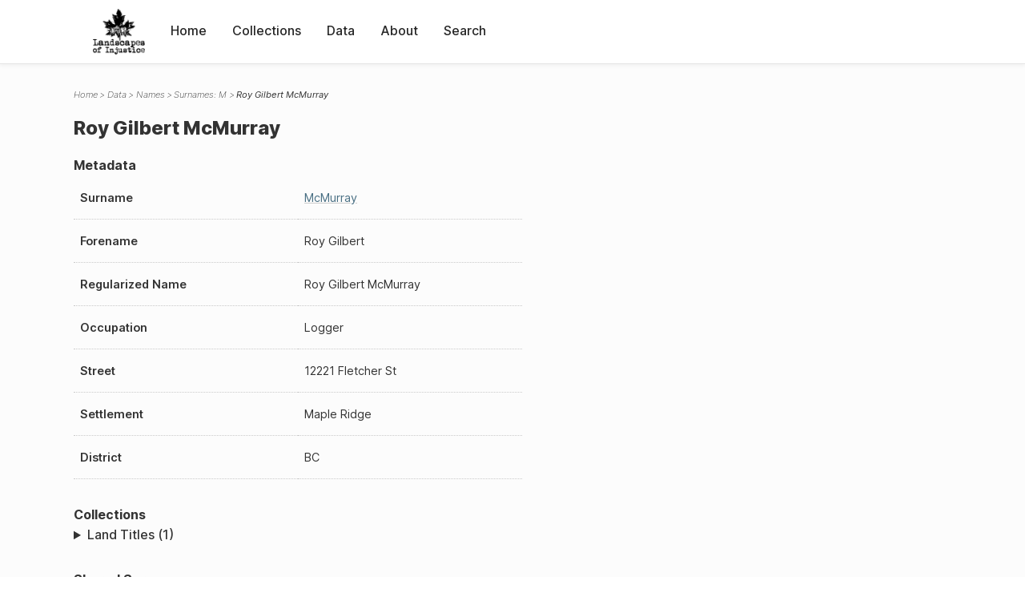

--- FILE ---
content_type: text/html; charset=UTF-8
request_url: https://loi.uvic.ca/archive/mcmu2.html
body_size: 7516
content:
<!DOCTYPE html><html xmlns="http://www.w3.org/1999/xhtml" id="mcmu2" lang="en" xml:lang="en"><head><meta http-equiv="Content-Type" content="text/html; charset=UTF-8"/><meta name="viewport" content="width=device-width, initial-scale=1"/><meta name="google" content="notranslate"/><title>Roy Gilbert McMurray</title><link rel="stylesheet" href="css/style.css"/><script src="js/loi.js"></script><script src="js/ux.js"></script><script src="js/staticTableSort.js"></script><script src="js/loi-media.js"></script><meta name="docTitle" class="staticSearch_docTitle globalMeta" content="Names: Roy Gilbert McMurray"/><meta class="staticSearch_desc globalMeta" name="Document Type" content="Names"/></head><body><div id="pageContainer"><header data-state="closed" id="headerTopNav"><nav id="topNav"><div id="topNavLogoContainer"><button class="topNavMobile topNavToggler"><span class="lineContainer"><span class="topNavTopBar"></span><span class="topNavBottomBar"></span></span></button><div id="topNavHeader"><a href="index.html" title="Go to home page"><img alt="Landscapes of Injustice" id="topNavLogo" src="images/navLogo.png"/></a></div></div><div id="navItemsWrapper"><div data-el="div" id="menuHeader"><div data-el="list"><div data-el="item"><a href="index.html" data-el="ref" data-target="index.xml">Home</a></div><div data-el="item"><a href="loiCollection.html" data-el="ref" data-target="loiCollection.xml">Collections</a></div><div data-el="item"><a href="loiData.html" data-el="ref" data-target="loiData.xml">Data</a></div><div data-el="item"><a href="loiAbout.html" data-el="ref" data-target="loiAbout.xml">About</a></div><div data-el="item"><a href="search.html" data-el="ref" data-target="search.xml">Search</a></div></div></div></div></nav></header><main class="loiDatasetNamesM loiDataNames singleCol"><header id="main_header"><ul class="breadcrumb"><li><a href="index.html">Home</a></li><li><a href="loiData.html">Data</a></li><li><a href="loiDataNames.html">Names</a></li><li><a href="loiDataNames_index_m.html">Surnames: M</a></li><li class="current">Roy Gilbert McMurray</li></ul><h1>Roy Gilbert McMurray</h1></header><article id="centerCol"><h2 class="sr-only">Roy Gilbert McMurray</h2><div id="text" data-el="text" class="loiDatasetNamesM loiDataNames"><div data-el="body"><div data-el="div" id="mcmu2_metadata"><h3 data-el="head">Metadata</h3><div class="tableContainer"><table data-el="table"><tbody><tr data-el="row"><td data-el="cell" data-role="label">Surname</td><td data-el="cell" data-role="data"><a href="loiDataNames_index_m.html#loiDataNames_index_m_mcmurray" data-el="ref" data-target="loiDataNames_index_m.xml#loiDataNames_index_m_mcmurray">McMurray</a></td></tr><tr data-el="row"><td data-el="cell" data-role="label">Forename</td><td data-el="cell" data-role="data">Roy Gilbert</td></tr><tr data-el="row"><td data-el="cell" data-role="label">Regularized Name</td><td data-el="cell" data-role="data">Roy Gilbert McMurray</td></tr><tr data-el="row"><td data-el="cell" data-role="label">Occupation</td><td data-el="cell" data-role="data">Logger</td></tr><tr data-el="row"><td data-el="cell" data-role="label">Street</td><td data-el="cell" data-role="data">
                        12221 Fletcher St</td></tr><tr data-el="row"><td data-el="cell" data-role="label">Settlement</td><td data-el="cell" data-role="data">Maple Ridge</td></tr><tr data-el="row"><td data-el="cell" data-role="label">District</td><td data-el="cell" data-role="data">BC</td></tr></tbody></table></div></div><div data-el="div" id="mcmu2_docsMentioned"><div data-el="div"><h4 data-el="head">Collections</h4><details data-el="div" data-n="1" data-type="details" id="mcmu2_loiCollectionLandTitles"><summary>Land Titles (1)</summary><div data-el="list"><div data-el="item"><a href="title_28219.html?ref=mcmu2" data-el="ref" data-target="title_28219.xml">H12452E (1972-02-25)</a></div></div></details></div></div><div data-el="div" id="mcmu2_sharedSurnames"><h3 data-el="head">Shared Surnames</h3><details data-el="div" data-type="details"><summary>Mcmurray</summary><div class="tableContainer"><table data-el="table" class="sortable"><thead><tr data-el="row" data-role="label"><th data-el="cell" data-col="1">Name</th><th data-el="cell" data-col="2">See also</th></tr></thead><tbody><tr data-el="row"><td data-el="cell" data-col="1" data-colType="string" data-sort="1"><a href="mcmu1.html" data-el="ref" data-target="mcmu1.xml" data-type="browseLink">Edward E McMurray</a></td><td data-el="cell" data-col="2" data-colType="dateStr" data-sort="1"></td></tr><tr data-el="row"><td data-el="cell" data-col="1" data-colType="string" data-sort="2"><a href="mcmu3.html" data-el="ref" data-target="mcmu3.xml" data-type="browseLink">Margaret McMurray</a></td><td data-el="cell" data-col="2" data-colType="dateStr" data-sort="2"></td></tr><tr data-el="row"><td data-el="cell" data-col="1" data-colType="string" data-sort="3"><span data-el="ref" class="current" data-target="mcmu2.xml" data-type="browseLink">Roy Gilbert McMurray</span></td><td data-el="cell" data-col="2" data-colType="dateStr" data-sort="3"></td></tr></tbody></table></div></details></div></div></div><div id="appendix"><div data-el="div" id="appendix_terminology"><div data-el="div"><h2 data-el="head">Terminology</h2><div data-el="p">Readers of these historical materials will encounter derogatory references to Japanese Canadians and euphemisms used to obscure the intent and impacts of the internment and dispossession. While these are important realities of the history, the Landscapes of Injustice Research Collective urges users to carefully consider their own terminological choices in writing and speaking about this topic today as we confront past injustice. See our statement on terminology, and related sources <a href="terminology.html" data-el="ref" data-target="doc:terminology">here</a>.</div></div></div></div></article></main><div id="overlayTopNav" class="topNavToggler" data-state="closed"></div><div id="overlayModal" class="modalTogger" data-state="closed"></div><div id="overlayLeftNav" class="leftNavToggler" data-state="closed"></div><div id="popup"><div id="popupCloser"><button class="popupCloser modalToggler"><svg xmlns="http://www.w3.org/2000/svg" height="22" viewBox="0 0 38 38" width="22">
    <path d="M5.022.886L19.47 15.333 33.916.886a2 2 0 012.829 0l.903.903a2 2 0 010 2.829L23.201 19.065 37.648 33.51a2 2 0 010 2.829l-.903.904a2 2 0 01-2.829 0L19.47 22.797 5.022 37.244a2 2 0 01-2.828 0l-.904-.904a2 2 0 010-2.829l14.447-14.446L1.29 4.618a2 2 0 010-2.829l.904-.903a2 2 0 012.828 0z" fill-rule="evenodd"></path>
</svg></button></div><div id="popupContent"></div></div><footer><div id="footerContent"><p class="splashDescription">This research database provides access to records that document <br/>unjust and racist actions, statements, and terminology which may be upsetting. <br/>
            		Please take care when exploring this research database and the records provided. <br/>
            		For more, see our Terminology or our Privacy Policy pages in the About section of this site. 
             	</p><ul class="buildData"><li>Version: 1.25
</li><li>Last built: 2025-08-28T08:42:45.81137961-07:00 (revision 7008)</li></ul><a href="https://www.sshrc-crsh.gc.ca/"><img alt="Social Sciences and Humanities Research Council" id="sshrc" src="images/sshrcLogo.png"/></a><a href="https://www.hcmc.uvic.ca"><img alt="Humanities Computing Media Centre" id="hcmc" src="images/hcmcLogo.png"/></a></div></footer></div></body></html>

--- FILE ---
content_type: application/javascript
request_url: https://loi.uvic.ca/archive/js/staticTableSort.js
body_size: 3887
content:
/* 
 * This is a fairly crude table sorting mechanism, derived from jtakeda's
 * implementation for the Winnifred Eaton Archive, which itself is based in part on
 * mholmes' sorttable library used in a number of HCMC projects. 
 * 
 * This relies on a precomputed sort index (here created
 * in the XSLT in code/site/xhtml5/xhtml5_master.xsl) that is encoded
 * for each cell in a data-sort attribute. This JS simply arranges the 
 * rows in relation to the sort order assigned in the data-sort attribute.
 * 
 *  */
 



window.addEventListener('DOMContentLoaded', makeTablesSortable, false)


function makeTablesSortable(){
    var th = document.querySelectorAll('table.sortable th');
    th.forEach(function(t){
        t.addEventListener('click', function(){
                clear(th, t);
                setClasses(t);
        }, false)
    });
}


function clear(th, curr){
   for (var i=0; i < th.length; i++){
        th[i].classList.remove('selected');
        if (th[i] !== curr){
            console.log('removing up and down');
            th[i].classList.remove('up');
            th[i].classList.remove('down');
            
        }
   }
}


function setClasses(col) {
       /* We add a slight timeout just to give the page a second to refresh... */
    if (document.body.classList.contains('waiting')){
        console.log('Already sorting...');
        return;
    }
      
        console.log('Clicked!');
      
        document.body.classList.add('waiting');

        /* Now add the classList to the column */
        col.classList.add('selected');
        
        /* And now sort the table based on this column;
         * we set a slight delay to allow the DOM enough time to repaint
         * so that the arrows change colour right away */
        setTimeout(function(){
            console.log('Starting...');
            sortTable(col)
        },10);
       
}



function removeWaitingClass() {
  requestAnimationFrame(function() {
    document.body.classList.remove('waiting');
  });
}

 
function sortTable(col){
    removeWaitingClass();
    
    console.log('Initiating sort...');
 
      /* Determine whether we should short ascending or descending */
        var alreadyAsc = col.classList.contains('up');
        var alreadyDesc = col.classList.contains('down');
        var asc; 
    /* If it's neither up or down, then it should be sorted ascending */
        if (alreadyAsc) {
            asc = false;
        } else {
            asc = true;
        }
    var cn = col.getAttribute('data-col') * 1;
    
    /* The table (we assume no nested tables) */
    var table = col.parentNode.parentNode.parentNode;
    
    /* Now set the table cursor to wait */

    sorting = true;
    
    /* The body of the table (there should be only 1) */
    var tbody = table.getElementsByTagName('tbody')[0];

    

 
    
    /* UP means its sorting ascending; down descending */
    if (asc){
        col.classList.remove('down');
        col.classList.add('up');
    } else {
        col.classList.remove('up');
        col.classList.add('down');
    }
    /* Get all the rows in the body of the table */
    var rows = tbody.querySelectorAll('tr');
    let rowArray = Array.from(rows);
    tbody.innerHTML = '';
    let sortedRows = rowArray.sort((a, b) => {
            let sa = a.children[cn -1].getAttribute('data-sort') * 1;
            let sb = b.children[cn - 1].getAttribute('data-sort') * 1;
            return (!asc) ? (sa - sb) : (sb - sa);
       }).forEach(row => {
        tbody.appendChild(row)
    });
 
    
    }
    
    
    
    function colSort(array, cn){
    /* Now sort it by comparing the column with the row  */
     return array.sort(function(a,b){
        return a.getElementsByTagName('td')[cn-1].getAttribute('data-sort') * 1 - b.getElementsByTagName('td')[cn-1].getAttribute('data-sort') * 1
       });
       
    }
    
    